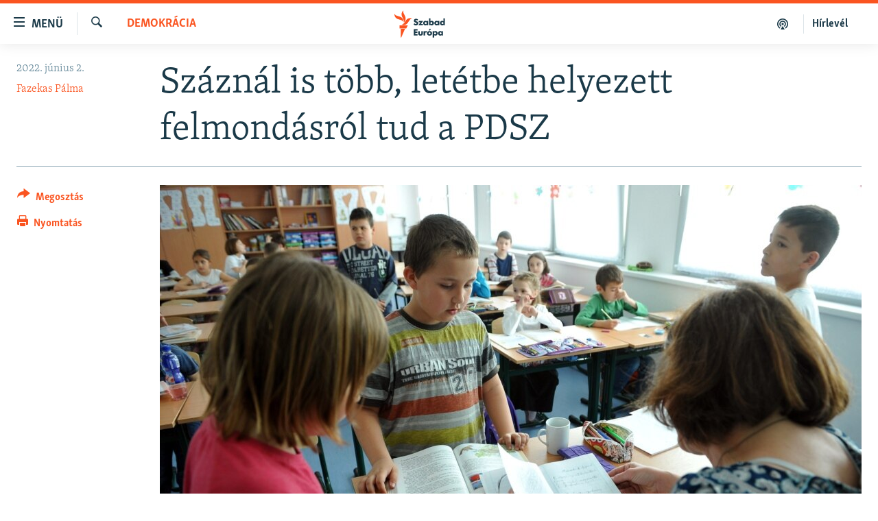

--- FILE ---
content_type: text/html; charset=utf-8
request_url: https://www.szabadeuropa.hu/a/szaznal-is-tobb-letetbe-helyezett-felmondasrol-tud-a-pdsz/31876910.html
body_size: 19514
content:

<!DOCTYPE html>
<html lang="hu" dir="ltr" class="no-js">
<head>
<link href="/Content/responsive/RFE/hu-HU/RFE-hu-HU.css?&amp;av=0.0.0.0&amp;cb=370" rel="stylesheet"/>
<script src="https://tags.szabadeuropa.hu/rferl-pangea/prod/utag.sync.js"></script> <script type='text/javascript' src='https://www.youtube.com/iframe_api' async></script>
<link rel="manifest" href="/manifest.json">
<script type="text/javascript">
//a general 'js' detection, must be on top level in <head>, due to CSS performance
document.documentElement.className = "js";
var cacheBuster = "370";
var appBaseUrl = "/";
var imgEnhancerBreakpoints = [0, 144, 256, 408, 650, 1023, 1597];
var isLoggingEnabled = false;
var isPreviewPage = false;
var isLivePreviewPage = false;
if (!isPreviewPage) {
window.RFE = window.RFE || {};
window.RFE.cacheEnabledByParam = window.location.href.indexOf('nocache=1') === -1;
const url = new URL(window.location.href);
const params = new URLSearchParams(url.search);
// Remove the 'nocache' parameter
params.delete('nocache');
// Update the URL without the 'nocache' parameter
url.search = params.toString();
window.history.replaceState(null, '', url.toString());
} else {
window.addEventListener('load', function() {
const links = window.document.links;
for (let i = 0; i < links.length; i++) {
links[i].href = '#';
links[i].target = '_self';
}
})
}
var pwaEnabled = false;
var swCacheDisabled;
</script>
<meta charset="utf-8" />
<title>Sz&#225;zn&#225;l is t&#246;bb, let&#233;tbe helyezett felmond&#225;sr&#243;l tud a PDSZ</title>
<meta name="description" content="Ahogy egyre kevesebb tan&#225;r lesz a p&#225;ly&#225;n, egyre nagyobb k&#233;nyszer nehezedik majd a korm&#225;nyra, hogy meg&#225;llapodjon a pedag&#243;gusokkal – v&#233;li a PDSZ orsz&#225;gos v&#225;lasztm&#225;ny&#225;nak tagja. Azut&#225;n besz&#233;lgett&#252;nk Komj&#225;thy Ann&#225;val, hogy kider&#252;lt, a korm&#225;ny Maruzsa Zolt&#225;n &#225;llamtitk&#225;rt k&#252;ldi a b&#233;rt&#225;rgyal&#225;sokra." />
<meta name="keywords" content="Napirenden, Demokrácia" />
<meta name="viewport" content="width=device-width, initial-scale=1.0" />
<meta http-equiv="X-UA-Compatible" content="IE=edge" />
<meta name="robots" content="max-image-preview:large">
<link href="https://www.szabadeuropa.hu/a/szaznal-is-tobb-letetbe-helyezett-felmondasrol-tud-a-pdsz/31876910.html" rel="canonical" />
<meta name="apple-mobile-web-app-title" content="Szabad Eur&#243;pa" />
<meta name="apple-mobile-web-app-status-bar-style" content="black" />
<meta name="apple-itunes-app" content="app-id=1520010071, app-argument=//31876910.ltr" />
<meta content="Száznál is több, letétbe helyezett felmondásról tud a PDSZ" property="og:title" />
<meta content="Ahogy egyre kevesebb tanár lesz a pályán, egyre nagyobb kényszer nehezedik majd a kormányra, hogy megállapodjon a pedagógusokkal – véli a PDSZ országos választmányának tagja. Azután beszélgettünk Komjáthy Annával, hogy kiderült, a kormány Maruzsa Zoltán államtitkárt küldi a bértárgyalásokra." property="og:description" />
<meta content="article" property="og:type" />
<meta content="https://www.szabadeuropa.hu/a/szaznal-is-tobb-letetbe-helyezett-felmondasrol-tud-a-pdsz/31876910.html" property="og:url" />
<meta content="Szabad Európa" property="og:site_name" />
<meta content="https://gdb.rferl.org/0b960000-0aff-0242-8382-08da4302d95a_w1200_h630.jpg" property="og:image" />
<meta content="1200" property="og:image:width" />
<meta content="630" property="og:image:height" />
<meta content="568280086670706" property="fb:app_id" />
<meta content="Fazekas Pálma" name="Author" />
<meta content="summary_large_image" name="twitter:card" />
<meta content="@SomeAccount" name="twitter:site" />
<meta content="https://gdb.rferl.org/0b960000-0aff-0242-8382-08da4302d95a_w1200_h630.jpg" name="twitter:image" />
<meta content="Száznál is több, letétbe helyezett felmondásról tud a PDSZ" name="twitter:title" />
<meta content="Ahogy egyre kevesebb tanár lesz a pályán, egyre nagyobb kényszer nehezedik majd a kormányra, hogy megállapodjon a pedagógusokkal – véli a PDSZ országos választmányának tagja. Azután beszélgettünk Komjáthy Annával, hogy kiderült, a kormány Maruzsa Zoltán államtitkárt küldi a bértárgyalásokra." name="twitter:description" />
<link rel="amphtml" href="https://www.szabadeuropa.hu/amp/szaznal-is-tobb-letetbe-helyezett-felmondasrol-tud-a-pdsz/31876910.html" />
<script type="application/ld+json">{"articleSection":"Demokr\u0026#225;cia","isAccessibleForFree":true,"headline":"Száznál is több, letétbe helyezett felmondásról tud a PDSZ","inLanguage":"hu-HU","keywords":"Napirenden, Demokrácia","author":{"@type":"Person","url":"https://www.szabadeuropa.hu/author/fazekas-palma/kivuqv","description":"Fazekas Pálma a Szabad Európa budapesti irodájának hírszerkesztője. Csaknem harminc éve dolgozik újságíróként, elsősorban hírek, hírműsorok szerkesztőjeként, hírszerkesztőségek vezetőjeként. A nyomtatott és az elektronikus sajtó szinte minden területén dolgozott, így a Kurírnál, az Interpress Magazinnál, a Magyar Rádióban, a Westelnél, a Magyar Televízióban, az InfoRádióban, az Origóban és az Infostartnál is.","image":{"@type":"ImageObject","url":"https://gdb.rferl.org/7330b645-b02b-42fc-af41-2e7fe787e485.jpg"},"name":"Fazekas Pálma"},"datePublished":"2022-06-02 11:00:00Z","dateModified":"2022-06-02 11:00:00Z","publisher":{"logo":{"width":512,"height":220,"@type":"ImageObject","url":"https://www.szabadeuropa.hu/Content/responsive/RFE/hu-HU/img/logo.png"},"@type":"NewsMediaOrganization","url":"https://www.szabadeuropa.hu","sameAs":["https://www.youtube.com/channel/UC4Ww_E7ZzGu0-ViqB1THVAw","https://www.facebook.com/szabadeuropahu","https://www.instagram.com/szabadeuropa"],"name":"Szabad Európa","alternateName":"Szabad Európa"},"@context":"https://schema.org","@type":"NewsArticle","mainEntityOfPage":"https://www.szabadeuropa.hu/a/szaznal-is-tobb-letetbe-helyezett-felmondasrol-tud-a-pdsz/31876910.html","url":"https://www.szabadeuropa.hu/a/szaznal-is-tobb-letetbe-helyezett-felmondasrol-tud-a-pdsz/31876910.html","description":"Ahogy egyre kevesebb tanár lesz a pályán, egyre nagyobb kényszer nehezedik majd a kormányra, hogy megállapodjon a pedagógusokkal – véli a PDSZ országos választmányának tagja. Azután beszélgettünk Komjáthy Annával, hogy kiderült, a kormány Maruzsa Zoltán államtitkárt küldi a bértárgyalásokra.","image":{"width":1080,"height":608,"@type":"ImageObject","url":"https://gdb.rferl.org/0b960000-0aff-0242-8382-08da4302d95a_w1080_h608.jpg"},"name":"Száznál is több, letétbe helyezett felmondásról tud a PDSZ"}</script>
<script src="/Scripts/responsive/infographics.b?v=dVbZ-Cza7s4UoO3BqYSZdbxQZVF4BOLP5EfYDs4kqEo1&amp;av=0.0.0.0&amp;cb=370"></script>
<script src="/Scripts/responsive/loader.b?v=Q26XNwrL6vJYKjqFQRDnx01Lk2pi1mRsuLEaVKMsvpA1&amp;av=0.0.0.0&amp;cb=370"></script>
<link rel="icon" type="image/svg+xml" href="/Content/responsive/RFE/img/webApp/favicon.svg" />
<link rel="alternate icon" href="/Content/responsive/RFE/img/webApp/favicon.ico" />
<link rel="mask-icon" color="#ea6903" href="/Content/responsive/RFE/img/webApp/favicon_safari.svg" />
<link rel="apple-touch-icon" sizes="152x152" href="/Content/responsive/RFE/img/webApp/ico-152x152.png" />
<link rel="apple-touch-icon" sizes="144x144" href="/Content/responsive/RFE/img/webApp/ico-144x144.png" />
<link rel="apple-touch-icon" sizes="114x114" href="/Content/responsive/RFE/img/webApp/ico-114x114.png" />
<link rel="apple-touch-icon" sizes="72x72" href="/Content/responsive/RFE/img/webApp/ico-72x72.png" />
<link rel="apple-touch-icon-precomposed" href="/Content/responsive/RFE/img/webApp/ico-57x57.png" />
<link rel="icon" sizes="192x192" href="/Content/responsive/RFE/img/webApp/ico-192x192.png" />
<link rel="icon" sizes="128x128" href="/Content/responsive/RFE/img/webApp/ico-128x128.png" />
<meta name="msapplication-TileColor" content="#ffffff" />
<meta name="msapplication-TileImage" content="/Content/responsive/RFE/img/webApp/ico-144x144.png" />
<link rel="preload" href="/Content/responsive/fonts/Skolar-Lt_LatnCyrl_v2.4.woff" type="font/woff" as="font" crossorigin="anonymous" />
<link rel="alternate" type="application/rss+xml" title="RFE/RL - Top Stories [RSS]" href="/api/" />
<link rel="sitemap" type="application/rss+xml" href="/sitemap.xml" />
</head>
<body class=" nav-no-loaded cc_theme pg-article print-lay-article js-category-to-nav nojs-images ">
<script type="text/javascript" >
var analyticsData = {url:"https://www.szabadeuropa.hu/a/szaznal-is-tobb-letetbe-helyezett-felmondasrol-tud-a-pdsz/31876910.html",property_id:"499",article_uid:"31876910",page_title:"Száznál is több, letétbe helyezett felmondásról tud a PDSZ",page_type:"article",content_type:"article",subcontent_type:"article",last_modified:"2022-06-02 11:00:00Z",pub_datetime:"2022-06-02 11:00:00Z",pub_year:"2022",pub_month:"06",pub_day:"02",pub_hour:"11",pub_weekday:"Thursday",section:"demokrácia",english_section:"democracy",byline:"Fazekas Pálma",categories:"top-stories,democracy",domain:"www.szabadeuropa.hu",language:"Hungarian",language_service:"RFERL Hungarian",platform:"web",copied:"no",copied_article:"",copied_title:"",runs_js:"Yes",cms_release:"8.44.0.0.370",enviro_type:"prod",slug:"szaznal-is-tobb-letetbe-helyezett-felmondasrol-tud-a-pdsz",entity:"RFE",short_language_service:"HU",platform_short:"W",page_name:"Száznál is több, letétbe helyezett felmondásról tud a PDSZ"};
</script>
<noscript><iframe src="https://www.googletagmanager.com/ns.html?id=GTM-WXZBPZ" height="0" width="0" style="display:none;visibility:hidden"></iframe></noscript><script type="text/javascript" data-cookiecategory="analytics">
var gtmEventObject = Object.assign({}, analyticsData, {event: 'page_meta_ready'});window.dataLayer = window.dataLayer || [];window.dataLayer.push(gtmEventObject);
if (top.location === self.location) { //if not inside of an IFrame
var renderGtm = "true";
if (renderGtm === "true") {
(function(w,d,s,l,i){w[l]=w[l]||[];w[l].push({'gtm.start':new Date().getTime(),event:'gtm.js'});var f=d.getElementsByTagName(s)[0],j=d.createElement(s),dl=l!='dataLayer'?'&l='+l:'';j.async=true;j.src='//www.googletagmanager.com/gtm.js?id='+i+dl;f.parentNode.insertBefore(j,f);})(window,document,'script','dataLayer','GTM-WXZBPZ');
}
}
</script>
<!--Analytics tag js version start-->
<script type="text/javascript" data-cookiecategory="analytics">
var utag_data = Object.assign({}, analyticsData, {});
if(typeof(TealiumTagFrom)==='function' && typeof(TealiumTagSearchKeyword)==='function') {
var utag_from=TealiumTagFrom();var utag_searchKeyword=TealiumTagSearchKeyword();
if(utag_searchKeyword!=null && utag_searchKeyword!=='' && utag_data["search_keyword"]==null) utag_data["search_keyword"]=utag_searchKeyword;if(utag_from!=null && utag_from!=='') utag_data["from"]=TealiumTagFrom();}
if(window.top!== window.self&&utag_data.page_type==="snippet"){utag_data.page_type = 'iframe';}
try{if(window.top!==window.self&&window.self.location.hostname===window.top.location.hostname){utag_data.platform = 'self-embed';utag_data.platform_short = 'se';}}catch(e){if(window.top!==window.self&&window.self.location.search.includes("platformType=self-embed")){utag_data.platform = 'cross-promo';utag_data.platform_short = 'cp';}}
(function(a,b,c,d){ a="https://tags.szabadeuropa.hu/rferl-pangea/prod/utag.js"; b=document;c="script";d=b.createElement(c);d.src=a;d.type="text/java"+c;d.async=true; a=b.getElementsByTagName(c)[0];a.parentNode.insertBefore(d,a); })();
</script>
<!--Analytics tag js version end-->
<!-- Analytics tag management NoScript -->
<noscript>
<img style="position: absolute; border: none;" src="https://ssc.szabadeuropa.hu/b/ss/bbgprod,bbgentityrferl/1/G.4--NS/130423199?pageName=rfe%3ahu%3aw%3aarticle%3asz%c3%a1zn%c3%a1l%20is%20t%c3%b6bb%2c%20let%c3%a9tbe%20helyezett%20felmond%c3%a1sr%c3%b3l%20tud%20a%20pdsz&amp;c6=sz%c3%a1zn%c3%a1l%20is%20t%c3%b6bb%2c%20let%c3%a9tbe%20helyezett%20felmond%c3%a1sr%c3%b3l%20tud%20a%20pdsz&amp;v36=8.44.0.0.370&amp;v6=D=c6&amp;g=https%3a%2f%2fwww.szabadeuropa.hu%2fa%2fszaznal-is-tobb-letetbe-helyezett-felmondasrol-tud-a-pdsz%2f31876910.html&amp;c1=D=g&amp;v1=D=g&amp;events=event1,event52&amp;c16=rferl%20hungarian&amp;v16=D=c16&amp;c5=democracy&amp;v5=D=c5&amp;ch=demokr%c3%a1cia&amp;c15=hungarian&amp;v15=D=c15&amp;c4=article&amp;v4=D=c4&amp;c14=31876910&amp;v14=D=c14&amp;v20=no&amp;c17=web&amp;v17=D=c17&amp;mcorgid=518abc7455e462b97f000101%40adobeorg&amp;server=www.szabadeuropa.hu&amp;pageType=D=c4&amp;ns=bbg&amp;v29=D=server&amp;v25=rfe&amp;v30=499&amp;v105=D=User-Agent " alt="analytics" width="1" height="1" /></noscript>
<!-- End of Analytics tag management NoScript -->
<!--*** Accessibility links - For ScreenReaders only ***-->
<section>
<div class="sr-only">
<h2>Akad&#225;lymentes m&#243;d</h2>
<ul>
<li><a href="#content" data-disable-smooth-scroll="1">Ugr&#225;s a fő oldalra</a></li>
<li><a href="#navigation" data-disable-smooth-scroll="1">Ugr&#225;s a tartalomjegyz&#233;kre</a></li>
<li><a href="#txtHeaderSearch" data-disable-smooth-scroll="1">Ugr&#225;s a keres&#233;sre</a></li>
</ul>
</div>
</section>
<div dir="ltr">
<div id="page">
<aside>
<div class="c-lightbox overlay-modal">
<div class="c-lightbox__intro">
<h2 class="c-lightbox__intro-title"></h2>
<button class="btn btn--rounded c-lightbox__btn c-lightbox__intro-next" title="K&#246;vetkező">
<span class="ico ico--rounded ico-chevron-forward"></span>
<span class="sr-only">K&#246;vetkező</span>
</button>
</div>
<div class="c-lightbox__nav">
<button class="btn btn--rounded c-lightbox__btn c-lightbox__btn--close" title="Bez&#225;r&#225;s">
<span class="ico ico--rounded ico-close"></span>
<span class="sr-only">Bez&#225;r&#225;s</span>
</button>
<button class="btn btn--rounded c-lightbox__btn c-lightbox__btn--prev" title="Előző">
<span class="ico ico--rounded ico-chevron-backward"></span>
<span class="sr-only">Előző</span>
</button>
<button class="btn btn--rounded c-lightbox__btn c-lightbox__btn--next" title="K&#246;vetkező">
<span class="ico ico--rounded ico-chevron-forward"></span>
<span class="sr-only">K&#246;vetkező</span>
</button>
</div>
<div class="c-lightbox__content-wrap">
<figure class="c-lightbox__content">
<span class="c-spinner c-spinner--lightbox">
<img src="/Content/responsive/img/player-spinner.png"
alt="please wait"
title="please wait" />
</span>
<div class="c-lightbox__img">
<div class="thumb">
<img src="" alt="" />
</div>
</div>
<figcaption>
<div class="c-lightbox__info c-lightbox__info--foot">
<span class="c-lightbox__counter"></span>
<span class="caption c-lightbox__caption"></span>
</div>
</figcaption>
</figure>
</div>
<div class="hidden">
<div class="content-advisory__box content-advisory__box--lightbox">
<span class="content-advisory__box-text">A k&#233;p a nyugalom megzavar&#225;s&#225;ra alkalmas.</span>
<button class="btn btn--transparent content-advisory__box-btn m-t-md" value="text" type="button">
<span class="btn__text">
Megn&#233;zem.
</span>
</button>
</div>
</div>
</div>
<div class="print-dialogue">
<div class="container">
<h3 class="print-dialogue__title section-head">Print Options:</h3>
<div class="print-dialogue__opts">
<ul class="print-dialogue__opt-group">
<li class="form__group form__group--checkbox">
<input class="form__check " id="checkboxImages" name="checkboxImages" type="checkbox" checked="checked" />
<label for="checkboxImages" class="form__label m-t-md">Images</label>
</li>
<li class="form__group form__group--checkbox">
<input class="form__check " id="checkboxMultimedia" name="checkboxMultimedia" type="checkbox" checked="checked" />
<label for="checkboxMultimedia" class="form__label m-t-md">Multimedia</label>
</li>
</ul>
<ul class="print-dialogue__opt-group">
<li class="form__group form__group--checkbox">
<input class="form__check " id="checkboxEmbedded" name="checkboxEmbedded" type="checkbox" checked="checked" />
<label for="checkboxEmbedded" class="form__label m-t-md">Embedded Content</label>
</li>
<li class="form__group form__group--checkbox">
<input class="form__check " id="checkboxComments" name="checkboxComments" type="checkbox" />
<label for="checkboxComments" class="form__label m-t-md"> Comments</label>
</li>
</ul>
</div>
<div class="print-dialogue__buttons">
<button class="btn btn--secondary close-button" type="button" title="Megszak&#237;t&#225;s">
<span class="btn__text ">Megszak&#237;t&#225;s</span>
</button>
<button class="btn btn-cust-print m-l-sm" type="button" title="Nyomtat&#225;s">
<span class="btn__text ">Nyomtat&#225;s</span>
</button>
</div>
</div>
</div>
<div class="ctc-message pos-fix">
<div class="ctc-message__inner">A hivatkoz&#225;s a v&#225;g&#243;lapra m&#225;solva</div>
</div>
</aside>
<div class="hdr-20 hdr-20--big">
<div class="hdr-20__inner">
<div class="hdr-20__max pos-rel">
<div class="hdr-20__side hdr-20__side--primary d-flex">
<label data-for="main-menu-ctrl" data-switcher-trigger="true" data-switch-target="main-menu-ctrl" class="burger hdr-trigger pos-rel trans-trigger" data-trans-evt="click" data-trans-id="menu">
<span class="ico ico-close hdr-trigger__ico hdr-trigger__ico--close burger__ico burger__ico--close"></span>
<span class="ico ico-menu hdr-trigger__ico hdr-trigger__ico--open burger__ico burger__ico--open"></span>
<span class="burger__label">Men&#252;</span>
</label>
<div class="menu-pnl pos-fix trans-target" data-switch-target="main-menu-ctrl" data-trans-id="menu">
<div class="menu-pnl__inner">
<nav class="main-nav menu-pnl__item menu-pnl__item--first">
<ul class="main-nav__list accordeon" data-analytics-tales="false" data-promo-name="link" data-location-name="nav,secnav">
<li class="main-nav__item">
<a class="main-nav__item-name main-nav__item-name--link" href="/Napirenden_cikkek" title="Napirenden" data-item-name="top-stories" >Napirenden</a>
</li>
<li class="main-nav__item">
<a class="main-nav__item-name main-nav__item-name--link" href="/Aktualis" title="Aktu&#225;lis" data-item-name="news" >Aktu&#225;lis</a>
</li>
<li class="main-nav__item">
<a class="main-nav__item-name main-nav__item-name--link" href="/z/22211" title="Podcastok" data-item-name="podcasts" >Podcastok</a>
</li>
<li class="main-nav__item">
<a class="main-nav__item-name main-nav__item-name--link" href="/Videok" title="Vide&#243;k" data-item-name="videos" >Vide&#243;k</a>
</li>
<li class="main-nav__item">
<a class="main-nav__item-name main-nav__item-name--link" href="/z/23148" title="Elemző" data-item-name="news-analyses" >Elemző</a>
</li>
<li class="main-nav__item">
<a class="main-nav__item-name main-nav__item-name--link" href="/z/23698" title="NER15" data-item-name="fidesz-on-power-15-years" >NER15</a>
</li>
<li class="main-nav__item">
<a class="main-nav__item-name main-nav__item-name--link" href="/z/22793" title="Szabadon" data-item-name="free-voice-videos" >Szabadon</a>
</li>
<li class="main-nav__item">
<a class="main-nav__item-name main-nav__item-name--link" href="/z/22188" title="T&#225;rsadalom" data-item-name="society" >T&#225;rsadalom</a>
</li>
<li class="main-nav__item">
<a class="main-nav__item-name main-nav__item-name--link" href="/z/22190" title="Demokr&#225;cia" data-item-name="democracy" >Demokr&#225;cia</a>
</li>
<li class="main-nav__item">
<a class="main-nav__item-name main-nav__item-name--link" href="/z/22210" title="A p&#233;nz nyom&#225;ban" data-item-name="economy-and-corruption" >A p&#233;nz nyom&#225;ban</a>
</li>
<li class="main-nav__item">
<a class="main-nav__item-name main-nav__item-name--link" href="/Europai_Unio" title="Eur&#243;pai Uni&#243;" data-item-name="european-union" >Eur&#243;pai Uni&#243;</a>
</li>
<li class="main-nav__item">
<a class="main-nav__item-name main-nav__item-name--link" href="/z/22282" title="Vil&#225;g" data-item-name="worldnews" >Vil&#225;g</a>
</li>
<li class="main-nav__item">
<a class="main-nav__item-name main-nav__item-name--link" href="/z/22236" title="Kl&#237;mav&#225;ltoz&#225;s" data-item-name="climate-change" >Kl&#237;mav&#225;ltoz&#225;s</a>
</li>
<li class="main-nav__item">
<a class="main-nav__item-name main-nav__item-name--link" href="/z/22192" title="A m&#250;lt tanuls&#225;gai" data-item-name="history" >A m&#250;lt tanuls&#225;gai</a>
</li>
</ul>
</nav>
<div class="menu-pnl__item menu-pnl__item--social">
<h5 class="menu-pnl__sub-head">K&#246;vessen minket!</h5>
<a href="https://www.facebook.com/szabadeuropahu" title="K&#246;vessen benn&#252;nket a Facebookon!" data-analytics-text="follow_on_facebook" class="btn btn--rounded btn--social-inverted menu-pnl__btn js-social-btn btn-facebook" target="_blank" rel="noopener">
<span class="ico ico-facebook-alt ico--rounded"></span>
</a>
<a href="https://www.instagram.com/szabadeuropa" title="K&#246;vessen minket az Instagramon" data-analytics-text="follow_on_instagram" class="btn btn--rounded btn--social-inverted menu-pnl__btn js-social-btn btn-instagram" target="_blank" rel="noopener">
<span class="ico ico-instagram ico--rounded"></span>
</a>
<a href="https://www.youtube.com/channel/UC4Ww_E7ZzGu0-ViqB1THVAw" title="K&#246;vessen benn&#252;nket a YouTube-on!" data-analytics-text="follow_on_youtube" class="btn btn--rounded btn--social-inverted menu-pnl__btn js-social-btn btn-youtube" target="_blank" rel="noopener">
<span class="ico ico-youtube ico--rounded"></span>
</a>
</div>
<div class="menu-pnl__item">
<a href="/navigation/allsites" class="menu-pnl__item-link">
<span class="ico ico-languages "></span>
Valamennyi RFE/RL weboldal
</a>
</div>
</div>
</div>
<label data-for="top-search-ctrl" data-switcher-trigger="true" data-switch-target="top-search-ctrl" class="top-srch-trigger hdr-trigger">
<span class="ico ico-close hdr-trigger__ico hdr-trigger__ico--close top-srch-trigger__ico top-srch-trigger__ico--close"></span>
<span class="ico ico-search hdr-trigger__ico hdr-trigger__ico--open top-srch-trigger__ico top-srch-trigger__ico--open"></span>
</label>
<div class="srch-top srch-top--in-header" data-switch-target="top-search-ctrl">
<div class="container">
<form action="/s" class="srch-top__form srch-top__form--in-header" id="form-topSearchHeader" method="get" role="search"><label for="txtHeaderSearch" class="sr-only">Keres&#233;s</label>
<input type="text" id="txtHeaderSearch" name="k" placeholder="Keres&#233;s" accesskey="s" value="" class="srch-top__input analyticstag-event" onkeydown="if (event.keyCode === 13) { FireAnalyticsTagEventOnSearch('search', $dom.get('#txtHeaderSearch')[0].value) }" />
<button title="Keres&#233;s" type="submit" class="btn btn--top-srch analyticstag-event" onclick="FireAnalyticsTagEventOnSearch('search', $dom.get('#txtHeaderSearch')[0].value) ">
<span class="ico ico-search"></span>
</button></form>
</div>
</div>
<a href="/" class="main-logo-link">
<img src="/Content/responsive/RFE/hu-HU/img/logo-compact.svg" class="main-logo main-logo--comp" alt="site logo">
<img src="/Content/responsive/RFE/hu-HU/img/logo.svg" class="main-logo main-logo--big" alt="site logo">
</a>
</div>
<div class="hdr-20__side hdr-20__side--secondary d-flex">
<a href="/Subscribe" title="H&#237;rlev&#233;l" class="hdr-20__secondary-item hdr-20__secondary-item--lang" data-item-name="satellite">
H&#237;rlev&#233;l
</a>
<a href="https://www.szabadeuropa.hu/z/22211" title="Podcastok" class="hdr-20__secondary-item" data-item-name="podcast">
<span class="ico ico-podcast hdr-20__secondary-icon"></span>
</a>
<a href="/s" title="Keres&#233;s" class="hdr-20__secondary-item hdr-20__secondary-item--search" data-item-name="search">
<span class="ico ico-search hdr-20__secondary-icon hdr-20__secondary-icon--search"></span>
</a>
<div class="srch-bottom">
<form action="/s" class="srch-bottom__form d-flex" id="form-bottomSearch" method="get" role="search"><label for="txtSearch" class="sr-only">Keres&#233;s</label>
<input type="search" id="txtSearch" name="k" placeholder="Keres&#233;s" accesskey="s" value="" class="srch-bottom__input analyticstag-event" onkeydown="if (event.keyCode === 13) { FireAnalyticsTagEventOnSearch('search', $dom.get('#txtSearch')[0].value) }" />
<button title="Keres&#233;s" type="submit" class="btn btn--bottom-srch analyticstag-event" onclick="FireAnalyticsTagEventOnSearch('search', $dom.get('#txtSearch')[0].value) ">
<span class="ico ico-search"></span>
</button></form>
</div>
</div>
<img src="/Content/responsive/RFE/hu-HU/img/logo-print.gif" class="logo-print" alt="site logo">
<img src="/Content/responsive/RFE/hu-HU/img/logo-print_color.png" class="logo-print logo-print--color" alt="site logo">
</div>
</div>
</div>
<script>
if (document.body.className.indexOf('pg-home') > -1) {
var nav2In = document.querySelector('.hdr-20__inner');
var nav2Sec = document.querySelector('.hdr-20__side--secondary');
var secStyle = window.getComputedStyle(nav2Sec);
if (nav2In && window.pageYOffset < 150 && secStyle['position'] !== 'fixed') {
nav2In.classList.add('hdr-20__inner--big')
}
}
</script>
<div class="c-hlights c-hlights--breaking c-hlights--no-item" data-hlight-display="mobile,desktop">
<div class="c-hlights__wrap container p-0">
<div class="c-hlights__nav">
<a role="button" href="#" title="Előző">
<span class="ico ico-chevron-backward m-0"></span>
<span class="sr-only">Előző</span>
</a>
<a role="button" href="#" title="K&#246;vetkező">
<span class="ico ico-chevron-forward m-0"></span>
<span class="sr-only">K&#246;vetkező</span>
</a>
</div>
<span class="c-hlights__label">
<span class="">A legfrissebb h&#237;rek</span>
<span class="switcher-trigger">
<label data-for="more-less-1" data-switcher-trigger="true" class="switcher-trigger__label switcher-trigger__label--more p-b-0" title="R&#233;szletek megjelen&#237;t&#233;se">
<span class="ico ico-chevron-down"></span>
</label>
<label data-for="more-less-1" data-switcher-trigger="true" class="switcher-trigger__label switcher-trigger__label--less p-b-0" title="A r&#233;szletek elrejt&#233;se">
<span class="ico ico-chevron-up"></span>
</label>
</span>
</span>
<ul class="c-hlights__items switcher-target" data-switch-target="more-less-1">
</ul>
</div>
</div> <div id="content">
<main class="container">
<div class="hdr-container">
<div class="row">
<div class="col-category col-xs-12 col-md-2 pull-left"> <div class="category js-category">
<a class="" href="/z/22190">Demokr&#225;cia</a> </div>
</div><div class="col-title col-xs-12 col-md-10 pull-right"> <h1 class="title pg-title">
Sz&#225;zn&#225;l is t&#246;bb, let&#233;tbe helyezett felmond&#225;sr&#243;l tud a PDSZ
</h1>
</div><div class="col-publishing-details col-xs-12 col-sm-12 col-md-2 pull-left"> <div class="publishing-details ">
<div class="published">
<span class="date" >
<time pubdate="pubdate" datetime="2022-06-02T13:00:00+01:00">
2022. j&#250;nius 2.
</time>
</span>
</div>
<div class="links">
<ul class="links__list links__list--column">
<li class="links__item">
<a class="links__item-link" href="/author/fazekas-palma/kivuqv" title="Fazekas P&#225;lma">Fazekas P&#225;lma</a>
</li>
</ul>
</div>
</div>
</div><div class="col-lg-12 separator"> <div class="separator">
<hr class="title-line" />
</div>
</div><div class="col-multimedia col-xs-12 col-md-10 pull-right"> <div class="cover-media">
<figure class="media-image js-media-expand">
<div class="img-wrap">
<div class="thumb thumb16_9">
<img src="https://gdb.rferl.org/0b960000-0aff-0242-8382-08da4302d95a_w250_r1_s.jpg" alt="Tan&#237;t&#225;s a di&#243;sdi E&#246;tv&#246;s J&#243;zsef N&#233;met Nemzetis&#233;gi &#193;ltal&#225;nos Iskola &#233;s Alapfok&#250; Műv&#233;szeti Iskol&#225;ban 2017. m&#225;rcius 23-&#225;n" />
</div>
</div>
<figcaption>
<span class="caption">Tan&#237;t&#225;s a di&#243;sdi E&#246;tv&#246;s J&#243;zsef N&#233;met Nemzetis&#233;gi &#193;ltal&#225;nos Iskola &#233;s Alapfok&#250; Műv&#233;szeti Iskol&#225;ban 2017. m&#225;rcius 23-&#225;n</span>
</figcaption>
</figure>
</div>
</div><div class="col-xs-12 col-md-2 pull-left article-share pos-rel"> <div class="share--box">
<div class="sticky-share-container" style="display:none">
<div class="container">
<a href="https://www.szabadeuropa.hu" id="logo-sticky-share">&nbsp;</a>
<div class="pg-title pg-title--sticky-share">
Sz&#225;zn&#225;l is t&#246;bb, let&#233;tbe helyezett felmond&#225;sr&#243;l tud a PDSZ
</div>
<div class="sticked-nav-actions">
<!--This part is for sticky navigation display-->
<p class="buttons link-content-sharing p-0 ">
<button class="btn btn--link btn-content-sharing p-t-0 " id="btnContentSharing" value="text" role="Button" type="" title="Tov&#225;bbi megoszt&#225;si lehetős&#233;gek">
<span class="ico ico-share ico--l"></span>
<span class="btn__text ">
Megoszt&#225;s
</span>
</button>
</p>
<aside class="content-sharing js-content-sharing js-content-sharing--apply-sticky content-sharing--sticky"
role="complementary"
data-share-url="https://www.szabadeuropa.hu/a/szaznal-is-tobb-letetbe-helyezett-felmondasrol-tud-a-pdsz/31876910.html" data-share-title="Sz&#225;zn&#225;l is t&#246;bb, let&#233;tbe helyezett felmond&#225;sr&#243;l tud a PDSZ" data-share-text="Ahogy egyre kevesebb tan&#225;r lesz a p&#225;ly&#225;n, egyre nagyobb k&#233;nyszer nehezedik majd a korm&#225;nyra, hogy meg&#225;llapodjon a pedag&#243;gusokkal – v&#233;li a PDSZ orsz&#225;gos v&#225;lasztm&#225;ny&#225;nak tagja. Azut&#225;n besz&#233;lgett&#252;nk Komj&#225;thy Ann&#225;val, hogy kider&#252;lt, a korm&#225;ny Maruzsa Zolt&#225;n &#225;llamtitk&#225;rt k&#252;ldi a b&#233;rt&#225;rgyal&#225;sokra.">
<div class="content-sharing__popover">
<h6 class="content-sharing__title">Megoszt&#225;s</h6>
<button href="#close" id="btnCloseSharing" class="btn btn--text-like content-sharing__close-btn">
<span class="ico ico-close ico--l"></span>
</button>
<ul class="content-sharing__list">
<li class="content-sharing__item">
<div class="ctc ">
<input type="text" class="ctc__input" readonly="readonly">
<a href="" js-href="https://www.szabadeuropa.hu/a/szaznal-is-tobb-letetbe-helyezett-felmondasrol-tud-a-pdsz/31876910.html" class="content-sharing__link ctc__button">
<span class="ico ico-copy-link ico--rounded ico--s"></span>
<span class="content-sharing__link-text">Hivatkoz&#225;s m&#225;sol&#225;sa</span>
</a>
</div>
</li>
<li class="content-sharing__item">
<a href="https://facebook.com/sharer.php?u=https%3a%2f%2fwww.szabadeuropa.hu%2fa%2fszaznal-is-tobb-letetbe-helyezett-felmondasrol-tud-a-pdsz%2f31876910.html"
data-analytics-text="share_on_facebook"
title="Facebook" target="_blank"
class="content-sharing__link js-social-btn">
<span class="ico ico-facebook ico--rounded ico--s"></span>
<span class="content-sharing__link-text">Facebook</span>
</a>
</li>
<li class="content-sharing__item">
<a href="https://twitter.com/share?url=https%3a%2f%2fwww.szabadeuropa.hu%2fa%2fszaznal-is-tobb-letetbe-helyezett-felmondasrol-tud-a-pdsz%2f31876910.html&amp;text=Sz%c3%a1zn%c3%a1l+is+t%c3%b6bb%2c+let%c3%a9tbe+helyezett+felmond%c3%a1sr%c3%b3l+tud+a+PDSZ"
data-analytics-text="share_on_twitter"
title="X (Twitter)" target="_blank"
class="content-sharing__link js-social-btn">
<span class="ico ico-twitter ico--rounded ico--s"></span>
<span class="content-sharing__link-text">X (Twitter)</span>
</a>
</li>
<li class="content-sharing__item">
<a href="https://www.linkedin.com/shareArticle?mini=true&amp;url=https%3a%2f%2fwww.szabadeuropa.hu%2fa%2fszaznal-is-tobb-letetbe-helyezett-felmondasrol-tud-a-pdsz%2f31876910.html&amp;title=Sz&#225;zn&#225;l is t&#246;bb, let&#233;tbe helyezett felmond&#225;sr&#243;l tud a PDSZ"
data-analytics-text="share_on_linkedIn"
title="LinkedIn" target="_blank"
class="content-sharing__link js-social-btn">
<span class="ico ico-linkedin ico--rounded ico--s"></span>
<span class="content-sharing__link-text">LinkedIn</span>
</a>
</li>
<li class="content-sharing__item">
<a href="mailto:?body=https%3a%2f%2fwww.szabadeuropa.hu%2fa%2fszaznal-is-tobb-letetbe-helyezett-felmondasrol-tud-a-pdsz%2f31876910.html&amp;subject=Sz&#225;zn&#225;l is t&#246;bb, let&#233;tbe helyezett felmond&#225;sr&#243;l tud a PDSZ"
title="Email"
class="content-sharing__link ">
<span class="ico ico-email ico--rounded ico--s"></span>
<span class="content-sharing__link-text">Email</span>
</a>
</li>
</ul>
</div>
</aside>
</div>
</div>
</div>
<div class="links">
<p class="buttons link-content-sharing p-0 ">
<button class="btn btn--link btn-content-sharing p-t-0 " id="btnContentSharing" value="text" role="Button" type="" title="Tov&#225;bbi megoszt&#225;si lehetős&#233;gek">
<span class="ico ico-share ico--l"></span>
<span class="btn__text ">
Megoszt&#225;s
</span>
</button>
</p>
<aside class="content-sharing js-content-sharing " role="complementary"
data-share-url="https://www.szabadeuropa.hu/a/szaznal-is-tobb-letetbe-helyezett-felmondasrol-tud-a-pdsz/31876910.html" data-share-title="Sz&#225;zn&#225;l is t&#246;bb, let&#233;tbe helyezett felmond&#225;sr&#243;l tud a PDSZ" data-share-text="Ahogy egyre kevesebb tan&#225;r lesz a p&#225;ly&#225;n, egyre nagyobb k&#233;nyszer nehezedik majd a korm&#225;nyra, hogy meg&#225;llapodjon a pedag&#243;gusokkal – v&#233;li a PDSZ orsz&#225;gos v&#225;lasztm&#225;ny&#225;nak tagja. Azut&#225;n besz&#233;lgett&#252;nk Komj&#225;thy Ann&#225;val, hogy kider&#252;lt, a korm&#225;ny Maruzsa Zolt&#225;n &#225;llamtitk&#225;rt k&#252;ldi a b&#233;rt&#225;rgyal&#225;sokra.">
<div class="content-sharing__popover">
<h6 class="content-sharing__title">Megoszt&#225;s</h6>
<button href="#close" id="btnCloseSharing" class="btn btn--text-like content-sharing__close-btn">
<span class="ico ico-close ico--l"></span>
</button>
<ul class="content-sharing__list">
<li class="content-sharing__item">
<div class="ctc ">
<input type="text" class="ctc__input" readonly="readonly">
<a href="" js-href="https://www.szabadeuropa.hu/a/szaznal-is-tobb-letetbe-helyezett-felmondasrol-tud-a-pdsz/31876910.html" class="content-sharing__link ctc__button">
<span class="ico ico-copy-link ico--rounded ico--l"></span>
<span class="content-sharing__link-text">Hivatkoz&#225;s m&#225;sol&#225;sa</span>
</a>
</div>
</li>
<li class="content-sharing__item">
<a href="https://facebook.com/sharer.php?u=https%3a%2f%2fwww.szabadeuropa.hu%2fa%2fszaznal-is-tobb-letetbe-helyezett-felmondasrol-tud-a-pdsz%2f31876910.html"
data-analytics-text="share_on_facebook"
title="Facebook" target="_blank"
class="content-sharing__link js-social-btn">
<span class="ico ico-facebook ico--rounded ico--l"></span>
<span class="content-sharing__link-text">Facebook</span>
</a>
</li>
<li class="content-sharing__item">
<a href="https://twitter.com/share?url=https%3a%2f%2fwww.szabadeuropa.hu%2fa%2fszaznal-is-tobb-letetbe-helyezett-felmondasrol-tud-a-pdsz%2f31876910.html&amp;text=Sz%c3%a1zn%c3%a1l+is+t%c3%b6bb%2c+let%c3%a9tbe+helyezett+felmond%c3%a1sr%c3%b3l+tud+a+PDSZ"
data-analytics-text="share_on_twitter"
title="X (Twitter)" target="_blank"
class="content-sharing__link js-social-btn">
<span class="ico ico-twitter ico--rounded ico--l"></span>
<span class="content-sharing__link-text">X (Twitter)</span>
</a>
</li>
<li class="content-sharing__item">
<a href="https://www.linkedin.com/shareArticle?mini=true&amp;url=https%3a%2f%2fwww.szabadeuropa.hu%2fa%2fszaznal-is-tobb-letetbe-helyezett-felmondasrol-tud-a-pdsz%2f31876910.html&amp;title=Sz&#225;zn&#225;l is t&#246;bb, let&#233;tbe helyezett felmond&#225;sr&#243;l tud a PDSZ"
data-analytics-text="share_on_linkedIn"
title="LinkedIn" target="_blank"
class="content-sharing__link js-social-btn">
<span class="ico ico-linkedin ico--rounded ico--l"></span>
<span class="content-sharing__link-text">LinkedIn</span>
</a>
</li>
<li class="content-sharing__item">
<a href="mailto:?body=https%3a%2f%2fwww.szabadeuropa.hu%2fa%2fszaznal-is-tobb-letetbe-helyezett-felmondasrol-tud-a-pdsz%2f31876910.html&amp;subject=Sz&#225;zn&#225;l is t&#246;bb, let&#233;tbe helyezett felmond&#225;sr&#243;l tud a PDSZ"
title="Email"
class="content-sharing__link ">
<span class="ico ico-email ico--rounded ico--l"></span>
<span class="content-sharing__link-text">Email</span>
</a>
</li>
</ul>
</div>
</aside>
<p class="link-print visible-md visible-lg buttons p-0">
<button class="btn btn--link btn-print p-t-0" onclick="if (typeof FireAnalyticsTagEvent === 'function') {FireAnalyticsTagEvent({ on_page_event: 'print_story' });}return false" title="(CTRL+P)">
<span class="ico ico-print"></span>
<span class="btn__text">Nyomtat&#225;s</span>
</button>
</p>
</div>
</div>
</div>
</div>
</div>
<div class="body-container">
<div class="row">
<div class="col-xs-12 col-sm-12 col-md-10 col-lg-10 pull-right">
<div class="row">
<div class="col-xs-12 col-sm-12 col-md-8 col-lg-8 pull-left bottom-offset content-offset">
<div id="article-content" class="content-floated-wrap fb-quotable">
<div class="wsw">
<p style="margin-bottom:13px; text-align:justify"><strong>Ahogy egyre kevesebb tanár lesz a pályán, egyre nagyobb kényszer nehezedik majd a kormányra, hogy megállapodjon a pedagógusokkal – mondja a Szabad Európának a Pedagógusok Demokratikus Szakszervezete (PDSZ) újonnan választott országos választmányának elnöke. Azután beszélgettünk Komjáthy Annával, hogy kiderült, a kormány Maruzsa Zoltán államtitkárt küldi a bértárgyalásokra. </strong></p>
<p style="margin-bottom:13px; text-align:justify"><em><strong>Beszéltek már az államtitkárral?</strong></em></p>
<p style="margin-bottom:13px; text-align:justify">Kaptunk tőle levelet arról, hogy őt jelölték ki. Nemrég egyeztettünk a Pedagógusok Szakszervezetével, hogy milyen tárgyalási időpontokat javasoljunk. A jövő hetet jelöltük meg. Talán most egy kicsit jobb helyzetben leszünk, mint a választások előtt, amikor a semmilyen felhatalmazással nem rendelkező Kisfaludy László helyettes államtitkárt küldte a kormány, mert mi ott nem nagyon tehettünk a következő tárgyalási időpontra javaslatot. Nekünk kellett állandóan alkalmazkodni ahhoz, hogy ő mikor ér rá, nem számított, hogy arra az időpontra, amit ő megad, odaérnek-e a tanárok az iskolából.</p>
<p style="margin-bottom:13px; text-align:justify">Gondolom, Maruzsa Zoltán kicsit engedékenyebb lesz. Vele is tárgyaltunk többször korábban. Az ő megbízására talán tekinthetünk úgy, hogy felment a renoménk, mert most államtitkár fog tárgyalni velünk, nem helyettes államtitkár. De ezt persze inkább viccként mondom. Végül is – tapasztalataim szerint – soha nem lehet tudni, hogy aki tárgyal velünk, az a saját gondolatait mondja, vagy valamilyen utasításra cselekszik.</p>
<p style="margin-bottom:13px; text-align:justify"><strong><em>Nem gondolja egyébként, hogy rosszabb pozícióból kell tárgyalniuk? Túl vannak egy végül is eredménytelennek tűnő sztrájkon, és egyetlen követelésüket sem teljesítették.</em></strong></p>
<p style="margin-bottom:13px; text-align:justify">Bizonyos értelemben mondhatjuk, hogy rosszabb pozícióban vagyunk, igen. Másfelől viszont azt gondolom, hogy most még rosszabb a helyzet az oktatásban, mint akár fél évvel ezelőtt volt. Amikor októberben bejelentettük a közös sztrájkbizottságot, több tanár volt a pályán, mint most. Nem mondhatom, hogy ez egy pozitív fejlemény, de ilyen szempontból nem romlottak a pozícióink. Azt gondolom, ha ez így folytatódik – márpedig nagyon úgy tűnik –, akkor egyre kevesebb tanár lesz a pályán, és egyre nagyobb kényszer nehezedik majd a kormányra, hogy megállapodjon.</p>
<p style="margin-bottom:13px; text-align:justify"><strong><em>Tárgyalási időpont tehát még nincs, és a tanév vége már itt van. </em></strong></p>
<p style="margin-bottom:13px; text-align:justify">Még nem kaptunk választ, de mindenkinek az az érdeke, hogy minél előbb elkezdődjenek a tárgyalások.</p>
<p style="margin-bottom:13px; text-align:justify"><strong><em>Ezek a tárgyalások végigvihetők a tanévkezdésig? Korábban azt mondta, hogy akár sztrájkkal is kezdődhet az új tanév. </em></strong></p>
<p style="margin-bottom:13px; text-align:justify">Nem akarom előre vetíteni a tárgyalások kudarcát. Megfontolandó, hogy ilyen törvényi szabályozás<span style="color:red"> </span>mellett hogyan lehet olyan nyomást gyakorolni, hogy az látható legyen. Mi mindenesetre próbálkozunk. <span style="color:black">A tavasszal életbe léptetett rendelet miatt beadtunk alkotmányjogi panaszt, melyet épp most utasított el az Alkotmánybíróság, pontosabban nem tárgyalta érdemben. Ezzel tulajdonképpen megnyílt a lehetőség, hogy nemzetközi porondra lépjünk. A mostani törvénymódosítás miatt is készül két</span> alkotmányjogi panasz.</p>
<p style="margin-bottom:13px; text-align:justify">(A pedagógus-szakszervezetek két levelet is írtak Novák Katalin államfőnek, arra kérve, hogy ne írja alá a pedagógussztrájkot ellehetetlenítő, kiüresítő törvénymódosítást. Semmilyen választ nem kaptak az új köztársasági elnöktől, aki éppen interjúnk készítésének napján alá is írta a törvénymódosítást – a szerk.)</p><div data-owner-ct="Article" data-inline="False">
<div class="media-block also-read" >
<a href="/a/akar-sztrajkkal-is-indulhat-osszel-az-uj-tanev-alkotmanyjogi-panaszt-nyujt-be-a-pdsz/31867295.html" target="_self" title="Ak&#225;r sztr&#225;jkkal is indulhat ősszel az &#250;j tan&#233;v, alkotm&#225;nyjogi panaszt ny&#250;jt be a PDSZ" class="img-wrap img-wrap--size-3 also-read__img">
<span class="thumb thumb16_9">
<noscript class="nojs-img">
<img src="https://gdb.rferl.org/07bf0000-0aff-0242-034a-08da3e4f6b28_w100_r1.jpg" alt="A Pedag&#243;gusok Demokratikus Szakszervezete (PDSZ) &#225;ltal szervezett demonstr&#225;ci&#243; r&#233;sztvevői az Orsz&#225;gh&#225;z előtti Kossuth Lajos t&#233;ren 2022. m&#225;rcius 19-&#233;n. A demonstr&#225;ci&#243;t megelőzően, m&#225;rcius 16-&#225;n hat&#225;rozatlan idejű pedag&#243;gussztr&#225;jk kezdőd&#246;tt">
</noscript>
<img data-src="https://gdb.rferl.org/07bf0000-0aff-0242-034a-08da3e4f6b28_w100_r1.jpg" alt="A Pedag&#243;gusok Demokratikus Szakszervezete (PDSZ) &#225;ltal szervezett demonstr&#225;ci&#243; r&#233;sztvevői az Orsz&#225;gh&#225;z előtti Kossuth Lajos t&#233;ren 2022. m&#225;rcius 19-&#233;n. A demonstr&#225;ci&#243;t megelőzően, m&#225;rcius 16-&#225;n hat&#225;rozatlan idejű pedag&#243;gussztr&#225;jk kezdőd&#246;tt" />
</span>
</a>
<div class="media-block__content also-read__body also-read__body--h">
<a href="/a/akar-sztrajkkal-is-indulhat-osszel-az-uj-tanev-alkotmanyjogi-panaszt-nyujt-be-a-pdsz/31867295.html" target="_self" title="Ak&#225;r sztr&#225;jkkal is indulhat ősszel az &#250;j tan&#233;v, alkotm&#225;nyjogi panaszt ny&#250;jt be a PDSZ">
<span class="also-read__text--label">
Ehhez kapcsol&#243;d&#243;an:
</span>
<h4 class="media-block__title media-block__title--size-3 also-read__text p-0">
Ak&#225;r sztr&#225;jkkal is indulhat ősszel az &#250;j tan&#233;v, alkotm&#225;nyjogi panaszt ny&#250;jt be a PDSZ
</h4>
</a>
</div>
</div>
</div>
<p style="margin-bottom:13px; text-align:justify"><em><strong>Új miniszterük van, a belügyet irányító Pintér Sándor, aki parlamenti bizottsági meghallgatásán azt mondta, hogy a polgári engedetlenséget nem fogadja el, fegyelmi kérdésnek tekinti. Úgy gondolja, hogy oktatni csak abban az országban lehet, ahol rend van. </strong></em></p>
<p style="margin-bottom:13px; text-align:justify">Abban tulajdonképpen igazat kell adnom Pintér Sándornak, hogy a polgári engedetlenség egy jogon kívüli kategória. Akár fogalmazhatunk úgy is, hogy fegyelmi kérdésnek tekinti, hiszen pontosan ez a lényege. A polgári engedetlenség arról szól, hogy ha valaki egy fontos, erkölcsileg és mindenféle más szempontból igazolható érdeket nem tud a jog eszközeivel érvényesíteni, akkor tudatosan olyan területre lép, amely nem a jog eszköze, hanem az engedetlenségé, tehát megtagad valamit, mert a jog nem ad más lehetőséget neki. Ilyen értelemben tehát Pintér Sándornak igaza van.</p>
<p style="margin-bottom:13px; text-align:justify">A másik kijelentéséből, hogy tanítani csak ott lehet, ahol rend van, arra kell következtetnem, hogy olyan miniszter kezébe került az oktatás, akinek nem sok köze van hozzá. Mert az, akinek tapasztalata van iskoláról, tanításról, tanulásról, tudja, hogy a pedagógiának nem a kényszerítés, hanem az együttműködés a legfőbb eszköze.</p>
<p style="margin-bottom:13px; text-align:justify"><strong><em>Pár hete Gulyás Gergely Miniszterelnökségért felelős miniszter, majd közleményében az erőforrás-minisztérium is türelmet kért a pedagógusoktól, mondván, sem a kormány, sem a belügyminiszter nem vitatja a béremelés szükségességét, de az ukrajnai háború és a brüsszeli szankciók okozta gazdasági és pénzügyi terhek miatt minden béremelés csak úgy valósulhat meg, ha annak pénzügyi fedezete biztosított.</em></strong></p>
<p style="margin-bottom:13px; text-align:justify">Persze, való igaz, hogy béremelés csak akkor valósulhat meg, ha van pénzügyi fedezete, mert azokat a béreket majd ki kell fizetni valamiből. De az, hogy türelmet kérnek a pedagógusoktól… Nem úgy néz ki, hogy türelmesek lesznek. Ez olyan furcsa, állandóan az a vád éri a szakszervezeteket, hogy türelmetlenkednek. Nem a szakszervezetek türelmetlenkednek, hanem a pedagógusok. A szakszervezetek csak a pedagógusok kívánságait, követeléseit közvetítik, mert nekik van erre jogosítványuk. A szakszervezetek azok, akik rá tudják kényszeríteni a kormányt a tárgyalásra. A pedagógusok egyenként nem tudják rákényszeríteni.</p><div data-owner-ct="Article" data-inline="False">
<div class="media-block also-read" >
<a href="/a/szamokban-a-fidesz-kormanyzas-dramaian-lerontotta-a-kozoktatas-teljesitmenyet/31660330.html" target="_self" title="Sz&#225;mokban: A Fidesz-korm&#225;nyz&#225;s dr&#225;maian lerontotta a k&#246;zoktat&#225;s teljes&#237;tm&#233;ny&#233;t" class="img-wrap img-wrap--size-3 also-read__img">
<span class="thumb thumb16_9">
<noscript class="nojs-img">
<img src="https://gdb.rferl.org/084a0000-0aff-0242-1549-08d9dab5a0d3_w100_r1.png" alt="">
</noscript>
<img data-src="https://gdb.rferl.org/084a0000-0aff-0242-1549-08d9dab5a0d3_w100_r1.png" alt="" />
</span>
</a>
<div class="media-block__content also-read__body also-read__body--h">
<a href="/a/szamokban-a-fidesz-kormanyzas-dramaian-lerontotta-a-kozoktatas-teljesitmenyet/31660330.html" target="_self" title="Sz&#225;mokban: A Fidesz-korm&#225;nyz&#225;s dr&#225;maian lerontotta a k&#246;zoktat&#225;s teljes&#237;tm&#233;ny&#233;t">
<span class="also-read__text--label">
Ehhez kapcsol&#243;d&#243;an:
</span>
<h4 class="media-block__title media-block__title--size-3 also-read__text p-0">
Sz&#225;mokban: A Fidesz-korm&#225;nyz&#225;s dr&#225;maian lerontotta a k&#246;zoktat&#225;s teljes&#237;tm&#233;ny&#233;t
</h4>
</a>
</div>
</div>
</div>
<p style="margin-bottom:13px; text-align:justify"><em><strong>Hány tagja van most a PDSZ-nek? Nőtt idén a tagságuk?</strong></em></p>
<p style="margin-bottom:13px; text-align:justify">A tagság létszámáról nem szoktunk pontos adatot közölni. Annyit mondhatok, hogy évek óta nő, idén is bővült a létszám, és remélem, hogy ezután is így lesz. Ugyanakkor azt be kell vallanom, hogy az utóbbi egy hónapban előfordultak kilépések, méghozzá azzal az indokkal, hogy szeptembertől elhagyják a pályát.</p>
<p style="margin-bottom:13px; text-align:justify"><em><strong>Honnan lehetne a lehető legpontosabb adatokat kikérni erről, hogy melyik iskolából hány és milyen tantárgyakat oktató tanár hiányzik? 2019-es adatokat láttam, amelyek álláshirdetések és szülői visszajelzések alapján születtek. A PDSZ akkori elnöke, Szűcs Tamás azt mondta, hogy a felvételt nyerő pedagógushallgatók jelentős része lemorzsolódik, a végzett diákok harminc százaléka egy éven belül, további harminc százalék öt-hat éven belül elhagyja a pályát. Van erről friss adat? </strong></em></p>
<p style="margin-bottom:13px; text-align:justify">Friss, hiteles adatot elég nehéz szerezni. Mi is az intézményekben levő csoportjainktól, tagjainktól kérünk adatokat. A tankerületek, amelyeknek adatokat kellene szolgáltatniuk, kihasználnak egy nagyon furcsa helyzetet. Évek óta vitában állunk a Klebelsberg Központ elnökével, Hajnal Gabriellával, aki egyébként korábban maga is szakszervezeti vezető volt, mielőtt a tárgyalóasztal másik oldalára került <em>(az Oktatási Vezetők Szakszervezetének elnöke volt – a szerk.).</em></p>
<p style="margin-bottom:13px; text-align:justify">Ő évek óta azt mondja, amikor ilyen adatot keresünk, hogy <em>„szakadjatok már le”</em> arról, hogy álláshelyek vannak. Nem álláshelyek vannak, hanem ellátandó órák vannak. Ezért tudják elfedni, hogy melyik iskolából hány tanár hiányzik, mert nem tarják be a 2013 óta érvényben lévő rendeletet. E szerint ugyanis a tantárgyfelosztást úgy kellene megtervezni, hogy a neveléssel, oktatással közvetlenül lekötött óraszám alsó határával kell osztani az ellátandó órákat, azaz 22 órával. Nem tudom, mennyire ismert, hogy a pedagógusoknak nincs kötött óraszámuk. Az alsó határ 22, a felső 26. Évek óta 26-tal, illetve 26 feletti óraszámmal terveznek, amiből könnyen ki lehet számítani, hogy egy negyvenfős tantestületben hány állást lehet lefedni vagy eltüntetni pusztán azzal a módszerrel, hogy nem 22-vel, hanem mondjuk 26-tal, 27-tel vagy 28 órával számolnak egy tanárnál. Gyakorlatilag eltüntetik a hiányt. Ezért csak a szülők, a gyerekek és a tanárok tudják, mekkora a létszámhiány a pedagógusok körében, mert ők ott vannak az iskolában, a szülő látja, hogy melyik órán nincs szakos tanár.</p>
<p style="margin-bottom:13px; text-align:justify">Mi is több ízben fordultunk adatkéréssel a tankerületekhez és a centrumokhoz, de természetesen általában semmilyen adatot nem kapunk.</p>
<div class="wsw__embed">
<div class="media-pholder media-pholder--audio media-pholder--embed">
<div class="c-sticky-container" data-poster="https://gdb.rferl.org/026a0000-0aff-0242-50a6-08da08f2a025_w250_r1.jpg">
<div class="c-sticky-element" data-sp_api="pangea-video" data-persistent data-persistent-browse-out >
<div class="c-mmp c-mmp--enabled c-mmp--loading c-mmp--audio c-mmp--embed c-mmp--has-poster c-sticky-element__swipe-el"
data-player_id="" data-title="A sz&#252;lőknek is hangosabban kell k&#233;pviselni&#252;k a gyermekeik &#233;rdek&#233;t ahhoz, hogy v&#225;ltoz&#225;s legyen a k&#246;zoktat&#225;sban" data-hide-title="False"
data-breakpoint_s="320" data-breakpoint_m="640" data-breakpoint_l="992"
data-hlsjs-src="/Scripts/responsive/hls.b"
data-bypass-dash-for-vod="true"
data-bypass-dash-for-live-video="true"
data-bypass-dash-for-live-audio="true"
id="player31759812">
<div class="c-mmp__poster js-poster">
<img src="https://gdb.rferl.org/026a0000-0aff-0242-50a6-08da08f2a025_w250_r1.jpg" alt="A sz&#252;lőknek is hangosabban kell k&#233;pviselni&#252;k a gyermekeik &#233;rdek&#233;t ahhoz, hogy v&#225;ltoz&#225;s legyen a k&#246;zoktat&#225;sban" title="A sz&#252;lőknek is hangosabban kell k&#233;pviselni&#252;k a gyermekeik &#233;rdek&#233;t ahhoz, hogy v&#225;ltoz&#225;s legyen a k&#246;zoktat&#225;sban" class="c-mmp__poster-image-h" />
</div>
<a class="c-mmp__fallback-link" href="https://rfe-audio.rferl.org/hu/2022/03/18/6a0ba115-10e0-468b-9b29-0d660ea08f9f.mp3">
<span class="c-mmp__fallback-link-icon">
<span class="ico ico-audio"></span>
</span>
</a>
<div class="c-spinner">
<img src="/Content/responsive/img/player-spinner.png" alt="please wait" title="please wait" />
</div>
<div class="c-mmp__player">
<audio src="https://rfe-audio.rferl.org/hu/2022/03/18/6a0ba115-10e0-468b-9b29-0d660ea08f9f.mp3" data-fallbacksrc="" data-fallbacktype="" data-type="audio/mp3" data-info="64 kbps" data-sources="" data-pub_datetime="2022-03-19 08:00:00Z" data-lt-on-play="0" data-lt-url="" webkit-playsinline="webkit-playsinline" playsinline="playsinline" style="width:100%;height:140px" title="A szülőknek is hangosabban kell képviselniük a gyermekeik érdekét ahhoz, hogy változás legyen a közoktatásban">
</audio>
</div>
<div class="c-mmp__overlay c-mmp__overlay--title c-mmp__overlay--partial c-mmp__overlay--disabled c-mmp__overlay--slide-from-top js-c-mmp__title-overlay">
<span class="c-mmp__overlay-actions c-mmp__overlay-actions-top js-overlay-actions">
<span class="c-mmp__overlay-actions-link c-mmp__overlay-actions-link--embed js-btn-embed-overlay" title="BE&#193;GYAZ&#193;S">
<span class="c-mmp__overlay-actions-link-ico ico ico-embed-code"></span>
<span class="c-mmp__overlay-actions-link-text">BE&#193;GYAZ&#193;S</span>
</span>
<span class="c-mmp__overlay-actions-link c-mmp__overlay-actions-link--share js-btn-sharing-overlay" title="share">
<span class="c-mmp__overlay-actions-link-ico ico ico-share"></span>
<span class="c-mmp__overlay-actions-link-text">share</span>
</span>
<span class="c-mmp__overlay-actions-link c-mmp__overlay-actions-link--close-sticky c-sticky-element__close-el" title="close">
<span class="c-mmp__overlay-actions-link-ico ico ico-close"></span>
</span>
</span>
<div class="c-mmp__overlay-title js-overlay-title">
<h5 class="c-mmp__overlay-media-title">
<a class="js-media-title-link" href="/a/szaznal-is-tobb-letetbe-helyezett-felmondasrol-tud-a-pdsz/31759812.html" target="_blank" rel="noopener" title="A sz&#252;lőknek is hangosabban kell k&#233;pviselni&#252;k a gyermekeik &#233;rdek&#233;t ahhoz, hogy v&#225;ltoz&#225;s legyen a k&#246;zoktat&#225;sban">A sz&#252;lőknek is hangosabban kell k&#233;pviselni&#252;k a gyermekeik &#233;rdek&#233;t ahhoz, hogy v&#225;ltoz&#225;s legyen a k&#246;zoktat&#225;sban</a>
</h5>
<div class="c-mmp__overlay-site-title">
<small>&#205;rta: <a href="https://www.szabadeuropa.hu" target="_blank" rel="noopener" title="Szabad Eur&#243;pa">Szabad Eur&#243;pa</a></small>
</div>
</div>
</div>
<div class="c-mmp__overlay c-mmp__overlay--sharing c-mmp__overlay--disabled c-mmp__overlay--slide-from-bottom js-c-mmp__sharing-overlay">
<span class="c-mmp__overlay-actions">
<span class="c-mmp__overlay-actions-link c-mmp__overlay-actions-link--embed js-btn-embed-overlay" title="BE&#193;GYAZ&#193;S">
<span class="c-mmp__overlay-actions-link-ico ico ico-embed-code"></span>
<span class="c-mmp__overlay-actions-link-text">BE&#193;GYAZ&#193;S</span>
</span>
<span class="c-mmp__overlay-actions-link c-mmp__overlay-actions-link--share js-btn-sharing-overlay" title="share">
<span class="c-mmp__overlay-actions-link-ico ico ico-share"></span>
<span class="c-mmp__overlay-actions-link-text">share</span>
</span>
<span class="c-mmp__overlay-actions-link c-mmp__overlay-actions-link--close js-btn-close-overlay" title="close">
<span class="c-mmp__overlay-actions-link-ico ico ico-close"></span>
</span>
</span>
<div class="c-mmp__overlay-tabs">
<div class="c-mmp__overlay-tab c-mmp__overlay-tab--disabled c-mmp__overlay-tab--slide-backward js-tab-embed-overlay" data-trigger="js-btn-embed-overlay" data-embed-source="//www.szabadeuropa.hu/embed/player/0/31759812.html?type=audio" role="form">
<div class="c-mmp__overlay-body c-mmp__overlay-body--centered-vertical">
<div class="column">
<div class="c-mmp__status-msg ta-c js-message-embed-code-copied" role="tooltip">
The code has been copied to your clipboard.
</div>
<div class="c-mmp__form-group ta-c">
<input type="text" name="embed_code" class="c-mmp__input-text js-embed-code" dir="ltr" value="" readonly />
<span class="c-mmp__input-btn js-btn-copy-embed-code" title="Copy to clipboard"><span class="ico ico-content-copy"></span></span>
</div>
</div>
</div>
</div>
<div class="c-mmp__overlay-tab c-mmp__overlay-tab--disabled c-mmp__overlay-tab--slide-forward js-tab-sharing-overlay" data-trigger="js-btn-sharing-overlay" role="form">
<div class="c-mmp__overlay-body c-mmp__overlay-body--centered-vertical">
<div class="column">
<div class="c-mmp__status-msg ta-c js-message-share-url-copied" role="tooltip">
The URL has been copied to your clipboard
</div>
<div class="not-apply-to-sticky audio-fl-bwd">
<aside class="player-content-share share share--mmp" role="complementary"
data-share-url="https://www.szabadeuropa.hu/a/31759812.html" data-share-title="A sz&#252;lőknek is hangosabban kell k&#233;pviselni&#252;k a gyermekeik &#233;rdek&#233;t ahhoz, hogy v&#225;ltoz&#225;s legyen a k&#246;zoktat&#225;sban" data-share-text="">
<ul class="share__list">
<li class="share__item">
<a href="https://facebook.com/sharer.php?u=https%3a%2f%2fwww.szabadeuropa.hu%2fa%2f31759812.html"
data-analytics-text="share_on_facebook"
title="Facebook" target="_blank"
class="btn bg-transparent js-social-btn">
<span class="ico ico-facebook fs_xl "></span>
</a>
</li>
<li class="share__item">
<a href="https://twitter.com/share?url=https%3a%2f%2fwww.szabadeuropa.hu%2fa%2f31759812.html&amp;text=A+sz%c3%bcl%c5%91knek+is+hangosabban+kell+k%c3%a9pviselni%c3%bck+a+gyermekeik+%c3%a9rdek%c3%a9t+ahhoz%2c+hogy+v%c3%a1ltoz%c3%a1s+legyen+a+k%c3%b6zoktat%c3%a1sban"
data-analytics-text="share_on_twitter"
title="X (Twitter)" target="_blank"
class="btn bg-transparent js-social-btn">
<span class="ico ico-twitter fs_xl "></span>
</a>
</li>
<li class="share__item">
<a href="/a/31759812.html" title="Share this media" class="btn bg-transparent" target="_blank" rel="noopener">
<span class="ico ico-ellipsis fs_xl "></span>
</a>
</li>
</ul>
</aside>
</div>
<hr class="c-mmp__separator-line audio-fl-bwd xs-hidden s-hidden" />
<div class="c-mmp__form-group ta-c audio-fl-bwd xs-hidden s-hidden">
<input type="text" name="share_url" class="c-mmp__input-text js-share-url" value="https://www.szabadeuropa.hu/a/szaznal-is-tobb-letetbe-helyezett-felmondasrol-tud-a-pdsz/31759812.html" dir="ltr" readonly />
<span class="c-mmp__input-btn js-btn-copy-share-url" title="Copy to clipboard"><span class="ico ico-content-copy"></span></span>
</div>
</div>
</div>
</div>
</div>
</div>
<div class="c-mmp__overlay c-mmp__overlay--settings c-mmp__overlay--disabled c-mmp__overlay--slide-from-bottom js-c-mmp__settings-overlay">
<span class="c-mmp__overlay-actions">
<span class="c-mmp__overlay-actions-link c-mmp__overlay-actions-link--close js-btn-close-overlay" title="close">
<span class="c-mmp__overlay-actions-link-ico ico ico-close"></span>
</span>
</span>
<div class="c-mmp__overlay-body c-mmp__overlay-body--centered-vertical">
<div class="column column--scrolling js-sources"></div>
</div>
</div>
<div class="c-mmp__overlay c-mmp__overlay--disabled js-c-mmp__disabled-overlay">
<div class="c-mmp__overlay-body c-mmp__overlay-body--centered-vertical">
<div class="column">
<p class="ta-c"><span class="ico ico-clock"></span>Jelenleg nincs el&#233;rhető tartalom</p>
</div>
</div>
</div>
<div class="c-mmp__cpanel-container js-cpanel-container">
<div class="c-mmp__cpanel c-mmp__cpanel--hidden">
<div class="c-mmp__cpanel-playback-controls">
<span class="c-mmp__cpanel-btn c-mmp__cpanel-btn--play js-btn-play" title="play">
<span class="ico ico-play m-0"></span>
</span>
<span class="c-mmp__cpanel-btn c-mmp__cpanel-btn--pause js-btn-pause" title="pause">
<span class="ico ico-pause m-0"></span>
</span>
</div>
<div class="c-mmp__cpanel-progress-controls">
<span class="c-mmp__cpanel-progress-controls-current-time js-current-time" dir="ltr">0:00</span>
<span class="c-mmp__cpanel-progress-controls-duration js-duration" dir="ltr">
0:31:57
</span>
<span class="c-mmp__indicator c-mmp__indicator--horizontal" dir="ltr">
<span class="c-mmp__indicator-lines js-progressbar">
<span class="c-mmp__indicator-line c-mmp__indicator-line--range js-playback-range" style="width:100%"></span>
<span class="c-mmp__indicator-line c-mmp__indicator-line--buffered js-playback-buffered" style="width:0%"></span>
<span class="c-mmp__indicator-line c-mmp__indicator-line--tracked js-playback-tracked" style="width:0%"></span>
<span class="c-mmp__indicator-line c-mmp__indicator-line--played js-playback-played" style="width:0%"></span>
<span class="c-mmp__indicator-line c-mmp__indicator-line--live js-playback-live"><span class="strip"></span></span>
<span class="c-mmp__indicator-btn ta-c js-progressbar-btn">
<button class="c-mmp__indicator-btn-pointer" type="button"></button>
</span>
<span class="c-mmp__badge c-mmp__badge--tracked-time c-mmp__badge--hidden js-progressbar-indicator-badge" dir="ltr" style="left:0%">
<span class="c-mmp__badge-text js-progressbar-indicator-badge-text">0:00</span>
</span>
</span>
</span>
</div>
<div class="c-mmp__cpanel-additional-controls">
<span class="c-mmp__cpanel-additional-controls-volume js-volume-controls">
<span class="c-mmp__cpanel-btn c-mmp__cpanel-btn--volume js-btn-volume" title="volume">
<span class="ico ico-volume-unmuted m-0"></span>
</span>
<span class="c-mmp__indicator c-mmp__indicator--vertical js-volume-panel" dir="ltr">
<span class="c-mmp__indicator-lines js-volumebar">
<span class="c-mmp__indicator-line c-mmp__indicator-line--range js-volume-range" style="height:100%"></span>
<span class="c-mmp__indicator-line c-mmp__indicator-line--volume js-volume-level" style="height:0%"></span>
<span class="c-mmp__indicator-slider">
<span class="c-mmp__indicator-btn ta-c c-mmp__indicator-btn--hidden js-volumebar-btn">
<button class="c-mmp__indicator-btn-pointer" type="button"></button>
</span>
</span>
</span>
</span>
</span>
<div class="c-mmp__cpanel-additional-controls-settings js-settings-controls">
<span class="c-mmp__cpanel-btn c-mmp__cpanel-btn--settings-overlay js-btn-settings-overlay" title="source switch">
<span class="ico ico-settings m-0"></span>
</span>
<span class="c-mmp__cpanel-btn c-mmp__cpanel-btn--settings-expand js-btn-settings-expand" title="source switch">
<span class="ico ico-settings m-0"></span>
</span>
<div class="c-mmp__expander c-mmp__expander--sources js-c-mmp__expander--sources">
<div class="c-mmp__expander-content js-sources"></div>
</div>
</div>
</div>
</div>
</div>
</div>
</div>
</div>
<div class="media-download">
<div class="simple-menu">
<span class="handler">
<span class="ico ico-download"></span>
<span class="label">K&#246;zvetlen el&#233;r&#233;s</span>
<span class="ico ico-chevron-down"></span>
</span>
<div class="inner">
<ul class="subitems">
<li class="subitem">
<a href="https://rfe-audio.rferl.org/hu/2022/03/18/6a0ba115-10e0-468b-9b29-0d660ea08f9f.mp3?download=1" title="64 kbps | MP3" class="handler"
onclick="FireAnalyticsTagEventOnDownload(this, 'audio', 31759812, 'A sz&#252;lőknek is hangosabban kell k&#233;pviselni&#252;k a gyermekeik &#233;rdek&#233;t ahhoz, hogy v&#225;ltoz&#225;s legyen a k&#246;zoktat&#225;sban', null, '', '2022', '03', '19')">
64 kbps | MP3
</a>
</li>
</ul>
</div>
</div>
</div>
<button class="btn btn--link btn-popout-player" data-default-display="block" data-popup-url="/pp/31759812/ppt0.html" title="Lej&#225;tsz&#225;s &#250;j ablakban">
<span class="ico ico-arrow-top-right"></span>
<span class="text">Lej&#225;tsz&#225;s &#250;j ablakban</span>
</button>
</div>
</div>
<p style="margin-bottom:13px; text-align:justify"><strong><em>Akkor úgy kérdezem, hogy becslései szerint hány pedagógus hiányzik a rendszerből. Melyik korosztály esetében vagy melyik tantárgynál a legnagyobb a baj? </em></strong></p>
<p style="margin-bottom:13px; text-align:justify">Darabra nem tudom megmondani. Először is most indultak be a pályaelhagyások, ezenkívül nyilván nem titok, hogy a sztrájktörvényt szigorító, ellehetetlenítő akciók következtében akkora felháborodás tört ki, hogy egy alulról jövő mozgalom indult el. Egy hét alatt több mint száz bejelentés érkezett hozzánk letétbe helyezett felmondólevélről, és azt gondolom, hogy ennél a valós szám jóval magasabb.</p>
<p style="margin-bottom:13px; text-align:justify">Természetesen a fiatal pedagógusok azok, akik könnyebben mozdulnak. Van olyan intézmény, ahol egyáltalán nincs negyven év alatti pedagógus. Szerintem számolhatunk azzal, hogy a nyugdíjas tanárok foglalkoztatása nőni fog, mert nemrég felemelték heti húsz órára azt a lehetséges óramennyiséget, amelyet elláthatnak, nyilvánvalóan tudva, hogy az intézmények kénytelenek lesznek valahogy visszacsábítani a nyugdíjasokat. Azzal az eddigi lehetőséggel, hogy tíz órára lehetett szerződtetni őket, nem sokan éltek, nem kötötték le magukat.</p>
<p style="margin-bottom:13px; text-align:justify">A PDSZ évek óta kéri, hogy töröljék el azt a rendeletet, hogy a nyugdíjas pedagógusoknak – ha visszafoglalkoztatják őket – le kell mondaniuk a nyugdíjukról. Egyéni engedélyt néha adnak, de azt nagyon komolyan meg kellett indokolni mostanáig. Ez pillanatnyilag nincs a sztrájkköveteléseink között, de bármikor lehet kiegészíteni vagy módosítani. Úgy gondolom, erről is szó lesz majd a mostani a tárgyalásokon.</p>
<p style="margin-bottom:13px; text-align:justify">Hangsúlyozom ugyanakkor, hogy ez kényszermegoldás. Bár a nyugdíjas pedagógusok egy része biztosan örülne a lehetőségnek, a gyerekek szempontjából nem pozitív, hogy a fiatalok helyett idősebb tanárok jönnek.</p>
<p style="margin-bottom:13px; text-align:justify"><strong><em>Becsléseik szerint általános iskolai tanárból vagy gimnáziumiból hiányzik több?</em></strong></p>
<p style="margin-bottom:13px; text-align:justify">Az általános iskolaiból, mert a gimnáziumokban kicsit magasabbak voltak a bérek mostanáig, már a végzettség miatt is. Ez azonban szerintem most változni fog. A szakszervezeti tagságon keresztül hozzánk beérkező információk alapján úgy tűnik, hogy a friss pályaelhagyások jelentős része a középiskolákat érinti. Példaként a budapesti a Szent László Gimnáziumot említhetem, amely él járt az érdekérvényesítésben, onnan többen is jelentették, hogy szeptembertől már nem fognak tanítani.</p>
</div>
<ul>
<li>
<div class="c-author c-author--hlight">
<div class="media-block">
<a href="/author/fazekas-palma/kivuqv" class="img-wrap img-wrap--xs img-wrap--float img-wrap--t-spac">
<div class="thumb thumb1_1 rounded">
<noscript class="nojs-img">
<img src="https://gdb.rferl.org/7330b645-b02b-42fc-af41-2e7fe787e485_cx11_cy2_cw79_w100_r5.jpg" alt="16x9 Image" class="avatar" />
</noscript>
<img alt="16x9 Image" class="avatar" data-src="https://gdb.rferl.org/7330b645-b02b-42fc-af41-2e7fe787e485_cx11_cy2_cw79_w66_r5.jpg" src="" />
</div>
</a>
<div class="c-author__content">
<h4 class="media-block__title media-block__title--author">
<a href="/author/fazekas-palma/kivuqv">Fazekas P&#225;lma</a>
</h4>
<div class="wsw c-author__wsw">
<p>Fazekas Pálma a Szabad Európa budapesti irodájának hírszerkesztője. Csaknem harminc éve dolgozik újságíróként, elsősorban hírek, hírműsorok szerkesztőjeként, hírszerkesztőségek vezetőjeként. A nyomtatott és az elektronikus sajtó szinte minden területén dolgozott, így a Kurírnál, az Interpress Magazinnál, a Magyar Rádióban, a Westelnél, a Magyar Televízióban, az InfoRádióban, az Origóban és az Infostartnál is. &nbsp;</p>
</div>
<div class="c-author__email">
<a href="mailto:fazekasp@rferl.org">fazekasp@rferl.org</a>
</div>
<div class="c-author__btns m-t-md">
<a class="btn btn-rss btn--social" href="/api/akivuqvl-vomx-tpejguuqt" title="Feliratkoz&#225;s">
<span class="ico ico-rss"></span>
<span class="btn__text">Feliratkoz&#225;s</span>
</a>
</div>
</div>
</div>
</div>
</li>
</ul>
</div>
</div>
<div class="col-xs-12 col-sm-12 col-md-4 col-lg-4 pull-left design-top-offset"> <div class="region">
<div class="media-block-wrap" id="wrowblock-28755_21" data-area-id=R4_1>
<h2 class="section-head">
FRISS H&#205;REK </h2>
<div class="row">
<ul>
</ul>
</div>
</div>
<div class="media-block-wrap" id="wrowblock-28756_21" data-area-id=R5_1>
<div class="podcast-wg aslp">
<div class="aslp__mmp" data-src="/podcast/player/33586074/134217728/90/638992473000000000"></div>
<div class="aslp__control pos-rel aslp__control--full">
<div class="img-wrap aslp__control-img-w">
<div class="thumb thumb1_1">
<noscript class="nojs-img">
<img src="https://gdb.rferl.org/08530000-0a00-0242-e755-08dafdf2bcb1_w50_r5.jpg" alt="Szabad Eur&#243;pa Podcastok" />
</noscript>
<img data-src="https://gdb.rferl.org/08530000-0a00-0242-e755-08dafdf2bcb1_w50_r5.jpg" src="" class="" alt="Szabad Eur&#243;pa Podcastok" />
</div>
</div>
<div class="podcast-wg__overlay-content pos-abs aslp__control-overlay">
<span class="ico ico-audio-rounded aslp__control-ico aslp__control-ico--pw aslp__control-ico--play aslp__control-ico--swirl-in"></span>
<span class="ico ico-pause-rounded aslp__control-ico aslp__control-ico--pw aslp__control-ico--pause aslp__control-ico--swirl-out"></span>
<span class="aslp__control-ico aslp__control-ico--pw aslp__control-ico--load"></span>
</div>
</div>
<div class="podcast-wg__label ta-c">Legfrissebb</div>
<a class="podcast-wg__link" href="/a/szelfi_falusi_mariann_podcast/33586074.html" title="Falusi Mariann: A siker j&#243; &#233;rz&#233;s, de fontosabb a hozz&#225; vezető &#250;t">
<div class="podcast-wg__title ta-c">Falusi Mariann: A siker j&#243; &#233;rz&#233;s, de fontosabb a hozz&#225; vezető &#250;t</div>
</a>
<a class="podcast-wg__link" href="/z/22211" title="Szabad Eur&#243;pa Podcastok">
<div class="podcast-wg__zone-title ta-c">Szabad Eur&#243;pa Podcastok</div>
</a>
<div class="podcast-sub">
<div class="podcast-sub__btn-outer podcast-sub__btn-outer--widget">
<a class="btn podcast-sub__sub-btn--widget podcast-sub__sub-btn" href="/podcast/sublink/22211" rel="noopener" target="_blank" title="Feliratkoz&#225;s">
<span class="btn__text">
Feliratkoz&#225;s
</span>
</a>
</div>
<div class="podcast-sub__overlay">
<div class="podcast-sub__modal-outer d-flex">
<div class="podcast-sub__modal">
<div class="podcast-sub__modal-top">
<div class="img-wrap podcast-sub__modal-top-img-w">
<div class="thumb thumb1_1">
<img data-src="https://gdb.rferl.org/08530000-0a00-0242-e755-08dafdf2bcb1_w50_r5.jpg" alt="Szabad Eur&#243;pa Podcastok" />
</div>
</div>
<div class="podcast-sub__modal-top-ico">
<span class="ico ico-close"></span>
</div>
<h3 class="title podcast-sub__modal-title">Feliratkoz&#225;s</h3>
</div>
<a class="podcast-sub__modal-link podcast-sub__modal-link--apple" href="https://podcasts.apple.com/us/podcast/podcastok-szabad-eur%C3%B3pa/id1530796184" target="_blank" rel="noopener">
<span class="ico ico-apple-podcast"></span>
Apple Podcasts
</a>
<a class="podcast-sub__modal-link podcast-sub__modal-link--spotify" href="https://open.spotify.com/show/4A8ehkuQV1kOpRqdRPnWGQ" target="_blank" rel="noopener">
<span class="ico ico-spotify"></span>
Spotify
</a>
<a class="podcast-sub__modal-link podcast-sub__modal-link--rss" href="/podcast/?zoneId=22211" target="_blank" rel="noopener">
<span class="ico ico-podcast"></span>
Feliratkoz&#225;s
</a>
</div>
</div>
</div>
</div>
</div>
</div>
<div class="media-block-wrap" id="wrowblock-40031_21" data-area-id=R7_1>
<h2 class="section-head">
Maradjon vel&#252;nk! </h2>
<div class="wsw">
<ul>
<li>Szabad Európa <strong>a mobilján</strong>: töltse le ingyenes applikációnkat a <a class="wsw__a" href="https://play.google.com/store/apps/details?id=org.rferl.hu" rel="noreferrer noopener" target="_blank">Google Play</a> vagy az <a class="wsw__a" href="https://apps.apple.com/us/app/id1520010071" rel="noreferrer noopener" target="_blank">Apple Store</a> kínálatából!</li>
</ul>
<p style="margin-left: 40px;"><small>A stabil mobilkapcsolat érdekében a weboldal egyes funkciói az applikációban csak korlátozottan érhetők el.</small></p>
<ul>
<li>Szabad Európa a <strong>postafiókjában</strong>: kérje <a class="wsw__a" href="https://www.szabadeuropa.hu/Subscribe" target="_blank">ingyenes hírlevelünket</a>, hogy elsőként értesüljön cikkeinkről!</li>
<li>Szabad Európa a <strong>YouTube</strong>-on: iratkozzon fel <a class="wsw__a" href="https://www.youtube.com/channel/UC4Ww_E7ZzGu0-ViqB1THVAw/videos" target="_blank">videócsatornánkra</a>!</li>
<li>Szabad Európa az <strong>Instagramon </strong>is: <a class="wsw__a" href="http://www.instagram.com/szabadeuropa" target="_blank">kövesse látványos és informatív oldalunkat</a>! ​</li>
</ul> </div>
</div>
</div>
</div>
</div>
</div>
</div>
</div>
</main>
<a class="btn pos-abs p-0 lazy-scroll-load" data-ajax="true" data-ajax-mode="replace" data-ajax-update="#ymla-section" data-ajax-url="/part/section/5/7812" href="/p/7812.html" loadonce="true" title="Ezek is érdekelhetik:">​</a> <div id="ymla-section" class="clear ymla-section"></div>
</div>
<footer role="contentinfo">
<div id="foot" class="foot">
<div class="container">
<div class="foot-nav collapsed" id="foot-nav">
<div class="menu">
<ul class="items">
<li class="socials block-socials">
<span class="handler" id="socials-handler">
K&#246;vessen minket!
</span>
<div class="inner">
<ul class="subitems follow">
<li>
<a href="https://www.youtube.com/channel/UC4Ww_E7ZzGu0-ViqB1THVAw" title="K&#246;vessen benn&#252;nket a YouTube-on!" data-analytics-text="follow_on_youtube" class="btn btn--rounded js-social-btn btn-youtube" target="_blank" rel="noopener">
<span class="ico ico-youtube ico--rounded"></span>
</a>
</li>
<li>
<a href="https://www.facebook.com/szabadeuropahu" title="K&#246;vessen benn&#252;nket a Facebookon!" data-analytics-text="follow_on_facebook" class="btn btn--rounded js-social-btn btn-facebook" target="_blank" rel="noopener">
<span class="ico ico-facebook-alt ico--rounded"></span>
</a>
</li>
<li>
<a href="https://www.instagram.com/szabadeuropa" title="K&#246;vessen minket az Instagramon" data-analytics-text="follow_on_instagram" class="btn btn--rounded js-social-btn btn-instagram" target="_blank" rel="noopener">
<span class="ico ico-instagram ico--rounded"></span>
</a>
</li>
<li>
<a href="/rssfeeds" title="RSS" data-analytics-text="follow_on_rss" class="btn btn--rounded js-social-btn btn-rss" >
<span class="ico ico-rss ico--rounded"></span>
</a>
</li>
<li>
<a href="/z/22211" title="Podcast" data-analytics-text="follow_on_podcast" class="btn btn--rounded js-social-btn btn-podcast" >
<span class="ico ico-podcast ico--rounded"></span>
</a>
</li>
<li>
<a href="https://www.szabadeuropa.hu/Subscribe" title="Feliratkoz&#225;s" data-analytics-text="follow_on_subscribe" class="btn btn--rounded js-social-btn btn-email" >
<span class="ico ico-email ico--rounded"></span>
</a>
</li>
</ul>
</div>
</li>
<li class="block-primary collapsed collapsible item">
<span class="handler">
Inform&#225;ci&#243;k
<span title="close tab" class="ico ico-chevron-up"></span>
<span title="open tab" class="ico ico-chevron-down"></span>
<span title="add" class="ico ico-plus"></span>
<span title="remove" class="ico ico-minus"></span>
</span>
<div class="inner">
<ul class="subitems">
<li class="subitem">
<a class="handler" href="/rolunk" title="R&#243;lunk" >R&#243;lunk</a>
</li>
<li class="subitem">
<a class="handler" href="/p/7726.html" title="Adatv&#233;delem" >Adatv&#233;delem</a>
</li>
<li class="subitem">
<a class="handler" href="/p/7728.html" title="Felhaszn&#225;l&#225;si felt&#233;telek" >Felhaszn&#225;l&#225;si felt&#233;telek</a>
</li>
<li class="subitem">
<a class="handler" href="/p/7760.html" title="&#193;ll&#225;shirdet&#233;sek" >&#193;ll&#225;shirdet&#233;sek</a>
</li>
<li class="subitem">
<a class="handler" href="/Kapcsolat" title="Kapcsolat" >Kapcsolat</a>
</li>
<li class="subitem">
<a class="handler" href="/p/7729.html" title="Impresszum" >Impresszum</a>
</li>
</ul>
</div>
</li>
<li class="block-primary collapsed collapsible item">
<span class="handler">
Navig&#225;ci&#243;
<span title="close tab" class="ico ico-chevron-up"></span>
<span title="open tab" class="ico ico-chevron-down"></span>
<span title="add" class="ico ico-plus"></span>
<span title="remove" class="ico ico-minus"></span>
</span>
<div class="inner">
<ul class="subitems">
<li class="subitem">
<a class="handler" href="/Napirenden_cikkek" title="Napirenden" >Napirenden</a>
</li>
<li class="subitem">
<a class="handler" href="/Aktualis" title="Aktu&#225;lis" >Aktu&#225;lis</a>
</li>
<li class="subitem">
<a class="handler" href="/z/22211" title="Podcastok" >Podcastok</a>
</li>
<li class="subitem">
<a class="handler" href="/Videok" title="Vide&#243;k" >Vide&#243;k</a>
</li>
<li class="subitem">
<a class="handler" href="/z/22215" title="Infografik&#225;k" >Infografik&#225;k</a>
</li>
</ul>
</div>
</li>
</ul>
</div>
</div>
<div class="foot__item foot__item--copyrights">
<p class="copyright">Szabad Európa &#169; 2026 RFE/RL, Inc. Minden jog fenntartva.</p>
</div>
</div>
</div>
</footer> </div>
</div>
<script src="https://cdn.onesignal.com/sdks/web/v16/OneSignalSDK.page.js" defer></script>
<script>
if (!isPreviewPage) {
window.OneSignalDeferred = window.OneSignalDeferred || [];
OneSignalDeferred.push(function(OneSignal) {
OneSignal.init({
appId: "ff5e02d7-7427-4c78-9e2a-2cd3b7cc39f2",
});
});
}
</script> <script defer src="/Scripts/responsive/serviceWorkerInstall.js?cb=370"></script>
<script type="text/javascript">
// opera mini - disable ico font
if (navigator.userAgent.match(/Opera Mini/i)) {
document.getElementsByTagName("body")[0].className += " can-not-ff";
}
// mobile browsers test
if (typeof RFE !== 'undefined' && RFE.isMobile) {
if (RFE.isMobile.any()) {
document.getElementsByTagName("body")[0].className += " is-mobile";
}
else {
document.getElementsByTagName("body")[0].className += " is-not-mobile";
}
}
</script>
<script src="/conf.js?x=370" type="text/javascript"></script>
<div class="responsive-indicator">
<div class="visible-xs-block">XS</div>
<div class="visible-sm-block">SM</div>
<div class="visible-md-block">MD</div>
<div class="visible-lg-block">LG</div>
</div>
<script type="text/javascript">
var bar_data = {
"apiId": "31876910",
"apiType": "1",
"isEmbedded": "0",
"culture": "hu-HU",
"cookieName": "cmsLoggedIn",
"cookieDomain": "www.szabadeuropa.hu"
};
</script>
<div id="scriptLoaderTarget" style="display:none;contain:strict;"></div>
</body>
</html>